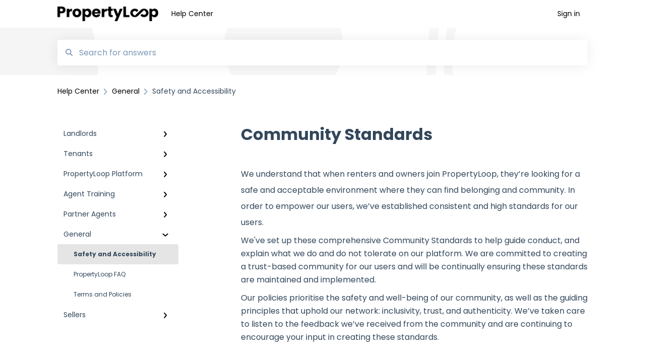

--- FILE ---
content_type: text/html; charset=UTF-8
request_url: https://www.propertyloop.co.uk/help/community-standards
body_size: 10912
content:
<!doctype html><html lang="en"><head>
    
    <meta charset="utf-8">
    
    <title>
      Community Standards
    </title>
    
    <meta name="description" content="Promoting respectful, safe, and transparent interactions between landlords, tenants, and agents through clear guidelines and expectations.">
    <meta name="viewport" content="width=device-width, initial-scale=1">

    
    <meta property="og:description" content="Promoting respectful, safe, and transparent interactions between landlords, tenants, and agents through clear guidelines and expectations.">
    <meta property="og:title" content="Community Standards">
    <meta name="twitter:description" content="Promoting respectful, safe, and transparent interactions between landlords, tenants, and agents through clear guidelines and expectations.">
    <meta name="twitter:title" content="Community Standards">

    

    

    <link rel="stylesheet" href="/hs/hsstatic/ContentIcons/static-1.198/fontawesome/5.0.10/css/fontawesome-all.min.css">
<style>
a.cta_button{-moz-box-sizing:content-box !important;-webkit-box-sizing:content-box !important;box-sizing:content-box !important;vertical-align:middle}.hs-breadcrumb-menu{list-style-type:none;margin:0px 0px 0px 0px;padding:0px 0px 0px 0px}.hs-breadcrumb-menu-item{float:left;padding:10px 0px 10px 10px}.hs-breadcrumb-menu-divider:before{content:'›';padding-left:10px}.hs-featured-image-link{border:0}.hs-featured-image{float:right;margin:0 0 20px 20px;max-width:50%}@media (max-width: 568px){.hs-featured-image{float:none;margin:0;width:100%;max-width:100%}}.hs-screen-reader-text{clip:rect(1px, 1px, 1px, 1px);height:1px;overflow:hidden;position:absolute !important;width:1px}
</style>

<style>
  @font-face {
    font-family: "Poppins";
    font-weight: 400;
    font-style: normal;
    font-display: swap;
    src: url("/_hcms/googlefonts/Poppins/regular.woff2") format("woff2"), url("/_hcms/googlefonts/Poppins/regular.woff") format("woff");
  }
  @font-face {
    font-family: "Poppins";
    font-weight: 700;
    font-style: normal;
    font-display: swap;
    src: url("/_hcms/googlefonts/Poppins/700.woff2") format("woff2"), url("/_hcms/googlefonts/Poppins/700.woff") format("woff");
  }
</style>

    


    
<!--  Added by GoogleAnalytics4 integration -->
<script>
var _hsp = window._hsp = window._hsp || [];
window.dataLayer = window.dataLayer || [];
function gtag(){dataLayer.push(arguments);}

var useGoogleConsentModeV2 = true;
var waitForUpdateMillis = 1000;


if (!window._hsGoogleConsentRunOnce) {
  window._hsGoogleConsentRunOnce = true;

  gtag('consent', 'default', {
    'ad_storage': 'denied',
    'analytics_storage': 'denied',
    'ad_user_data': 'denied',
    'ad_personalization': 'denied',
    'wait_for_update': waitForUpdateMillis
  });

  if (useGoogleConsentModeV2) {
    _hsp.push(['useGoogleConsentModeV2'])
  } else {
    _hsp.push(['addPrivacyConsentListener', function(consent){
      var hasAnalyticsConsent = consent && (consent.allowed || (consent.categories && consent.categories.analytics));
      var hasAdsConsent = consent && (consent.allowed || (consent.categories && consent.categories.advertisement));

      gtag('consent', 'update', {
        'ad_storage': hasAdsConsent ? 'granted' : 'denied',
        'analytics_storage': hasAnalyticsConsent ? 'granted' : 'denied',
        'ad_user_data': hasAdsConsent ? 'granted' : 'denied',
        'ad_personalization': hasAdsConsent ? 'granted' : 'denied'
      });
    }]);
  }
}

gtag('js', new Date());
gtag('set', 'developer_id.dZTQ1Zm', true);
gtag('config', 'G-312845175');
</script>
<script async src="https://www.googletagmanager.com/gtag/js?id=G-312845175"></script>

<!-- /Added by GoogleAnalytics4 integration -->

<!--  Added by GoogleTagManager integration -->
<script>
var _hsp = window._hsp = window._hsp || [];
window.dataLayer = window.dataLayer || [];
function gtag(){dataLayer.push(arguments);}

var useGoogleConsentModeV2 = true;
var waitForUpdateMillis = 1000;



var hsLoadGtm = function loadGtm() {
    if(window._hsGtmLoadOnce) {
      return;
    }

    if (useGoogleConsentModeV2) {

      gtag('set','developer_id.dZTQ1Zm',true);

      gtag('consent', 'default', {
      'ad_storage': 'denied',
      'analytics_storage': 'denied',
      'ad_user_data': 'denied',
      'ad_personalization': 'denied',
      'wait_for_update': waitForUpdateMillis
      });

      _hsp.push(['useGoogleConsentModeV2'])
    }

    (function(w,d,s,l,i){w[l]=w[l]||[];w[l].push({'gtm.start':
    new Date().getTime(),event:'gtm.js'});var f=d.getElementsByTagName(s)[0],
    j=d.createElement(s),dl=l!='dataLayer'?'&l='+l:'';j.async=true;j.src=
    'https://www.googletagmanager.com/gtm.js?id='+i+dl;f.parentNode.insertBefore(j,f);
    })(window,document,'script','dataLayer','GTM-WLR6TDQ');

    window._hsGtmLoadOnce = true;
};

_hsp.push(['addPrivacyConsentListener', function(consent){
  if(consent.allowed || (consent.categories && consent.categories.analytics)){
    hsLoadGtm();
  }
}]);

</script>

<!-- /Added by GoogleTagManager integration -->

    <link rel="canonical" href="https://www.propertyloop.co.uk/help/community-standards">


<meta property="og:url" content="https://www.propertyloop.co.uk/help/community-standards">
<meta http-equiv="content-language" content="en">



    
      <link rel="shortcut icon" href="https://www.propertyloop.co.uk/hubfs/favicon10.png">
    
    <link href="//7052064.fs1.hubspotusercontent-na1.net/hubfs/7052064/hub_generated/template_assets/DEFAULT_ASSET/1767118688459/template_main.css" rel="stylesheet">
    <link href="//7052064.fs1.hubspotusercontent-na1.net/hubfs/7052064/hub_generated/template_assets/DEFAULT_ASSET/1767118684047/template__support-form.min.css" rel="stylesheet">
    <script type="text/javascript" src="//7052064.fs1.hubspotusercontent-na1.net/hubfs/7052064/hub_generated/template_assets/DEFAULT_ASSET/1767118686460/template_kbdom.min.js"></script>
    <style type="text/css" data-preview-theme="true">
      .kb-article, .kb-search__suggestions__article-content, .kb-search-results__description {
        font-family: 'Poppins';
      }
      h1, h2, h3, h3 a, h4, h4 a, h5, h6, .kb__text-link, .kb__text-link-small, .kb-header, .kb-sticky-footer,
      .kb-search__suggestions__article-title, .kb-search-results__title,
      #hs_form_target_kb_support_form input.hs-button, #hs_form_target_kb_support_form label, input, select, textarea, #hs_form_target_kb_support_form .hs-field-desc, #hs_form_target_kb_support_form .hs-richtext p {
        font-family: 'Poppins';
      }
      a,
      .kb-search__suggestions__breadcrumb,
      .kb-header__nav .kbui-dropdown__link {
        color: #000000;
      }
      .kb-header,
      .kb-header a,
      .kb-header button.kb-button--link {
        color: #000000;
      }
      .kb-header svg * {
        fill: #000000;
      }
      .kb-search-section {
        background-color: #ffffff;
      }
      .kb-search-section__title {
        color: #000000;
      }
      .kb-search-section-with-image {
        background-image: url(https://static.hsappstatic.net/TemplateAssets/static-1.46/img/hs_kb_template_images/patterns/header_pattern_circles_dark.png);
        background-size: auto;
        color: #ffffff;
        position: relative;
      }
      .kb-search-section-with-gradient {
        background-color: ;
        background-image: linear-gradient(180deg, #ffffff 0%, transparent 97%);
      }
      .kb-mobile-search-section {
        background-color: #ffffff;
      }
      .kb-search__suggestions a:hover,
      .kb-search__suggestions a:focus,
      .kb-category-menu li.active > a,
      .kb-category-menu li > a:hover {
        background-color: rgba(0, 0, 0, .1);
      }
      .kb-theme--cards .kb-category-menu li.active > a,
      .kb-theme--cards .kb-category-menu li > a:hover {
        background-color: transparent;
      }
      .kb-breadcrumbs > ol > li > span,
      .kb-breadcrumbs > ol > li > a > span,
      .kb-breadcrumbs > .kb-breadcrumbs__mobile-back a {
        font-family: 'Poppins';
      }
      .kb-breadcrumbs__arrow--left * {
        fill: #000000
      }
      .kb-sidebar .kb-category-menu a,
      .kb-mobile-menu .kb-mobile-menu__current-page,
      .kb-mobile-menu ul > li > a {
        font-family: 'Poppins';
      }
      .kb-header__logo img {
        max-height: 29px;
      }
      .kb-footer__logo img {
        max-height: 14px;
      }
      /* SVG SUPPORT */
      .kb-header__logo img[src$=".svg"] {
        height: 29px;
      }
      .kb-footer__logo img[src$=".svg"] {
        height: 14px;
      }
      /* MOBILE STYLES */
      .kb-mobile-menu,
      .kb-mobile-search__bar {
        background-color: #ffffff;
      }
      .kb-mobile-menu a,
      .kb-mobile-menu__current-page,
      .kb-mobile-search__input,
      .kb-search--open .kb-mobile-search__input {
        color: #111111
      }
      .kb-mobile-search__input::-webkit-input-placeholder {
        color: #111111
      }
      .kb-mobile-search__input::-moz-placeholder {
        color: #111111
      }
      .kb-mobile-search__input:-ms-input-placeholder {
        color: #111111
      }
      .kb-mobile-search__input:-moz-placeholder {
        color: #111111
      }
      .kb-mobile-search__mag * {
        fill: #111111
      }
      .kb-mobile-menu__arrow *,
      .kb-mobile-search__close * {
        stroke: #111111
      }
      @media (max-width: 767px) {
        .kb-header__nav {
          background-color: #ffffff
        }
        .kb-header,
        .kb-header a {
          color: #111111;
        }
        .kb-header svg * {
          fill: #111111;
        }
        .kb-theme--content.kb-page--index .kb-header__nav-toggle svg *,
        .kb-theme--content.kb-page--index .kb-header__nav-close svg *,
        .kb-theme--tiles.kb-page--index .kb-header__nav-toggle svg *,
        .kb-theme--tiles.kb-page--index .kb-header__nav-close svg *,
        .kb-theme--minimal .kb-header__nav-toggle svg *,
        .kb-theme--minimal .kb-header__nav-close svg *,
        .kb-theme--cards .kb-header__nav-toggle svg *,
        .kb-theme--cards .kb-header__nav-close svg *,
        .kb-theme--default .kb-header__nav-toggle svg *,
        .kb-theme--default .kb-header__nav-close svg * {
          fill: #000000;
        }
      }
    </style>
  <meta name="generator" content="HubSpot"></head>
  <body class="kb-theme--default ">
<!--  Added by GoogleTagManager integration -->
<noscript><iframe src="https://www.googletagmanager.com/ns.html?id=GTM-WLR6TDQ" height="0" width="0" style="display:none;visibility:hidden"></iframe></noscript>

<!-- /Added by GoogleTagManager integration -->

    <header>
      
      
  

  

  

  <div class="kb-header" data-preview-id="kb-header">
    <div class="kb-header-inner" id="kb-header">
      <div class="kb-header__logo">
        
          <a href="//www.propertyloop.co.uk">
            <img src="https://www.propertyloop.co.uk/hs-fs/hubfs/PropertyLoop%20Black%20Logo-3.png?height=120&amp;name=PropertyLoop%20Black%20Logo-3.png" alt="company logo">
          </a>
        
      </div>
      <a class="kb-header__title" href="/help">
        Help Center
      </a>
      <nav id="kb-header__nav" class="kb-header__nav" role="navigation">
        <ul>
          
          
          
          
          
            
              
  <li class="kb-header__sign-in-link"><a href="/_hcms/mem/login?redirect_url=/help/">Sign in</a></li>

            
          
        </ul>
      </nav>
      
      <div class="kb-header__nav-controls-container">
        <button id="kb-header__close-target" class="kb-header__nav-close" role="button" aria-label="Close main navigation menu" aria-controls="kb-header__nav kb-header__langs-nav">
          <span class="kb-icon close" aria-hidden="true">
            <svg width="16" height="17" xmlns="http://www.w3.org/2000/svg">
              <g fill="#2D3E50" fill-rule="nonzero">
                <path d="M15.07107 1.42893c.59587.59588.88893 1.23239.0505 2.07081L2.99975 15.62158c-.83842.83842-1.48089.5394-2.0708-.05051C.33305 14.97519.04 14.33868.87841 13.50026L13.00026 1.37842c.83842-.83842 1.48089-.5394 2.0708.05051z" />
                <path d="M15.07107 15.57107c-.59588.59587-1.23239.88893-2.07081.0505L.87842 3.49975C.04 2.66132.33902 2.01885.92893 1.42894 1.52481.83305 2.16132.54 2.99974 1.37841l12.12184 12.12184c.83842.83842.5394 1.48089-.05051 2.0708z" />
              </g>
            </svg>
          </span>
        </button>
        
        <button id="kb-header__main-nav-target" class="kb-header__nav-toggle" role="button" aria-label="Open main navigation menu" aria-controls="kb-header__nav">
          <span class="kb-icon menu">
            <svg width="25" height="17" xmlns="http://www.w3.org/2000/svg">
              <g fill="#2D3E50" fill-rule="nonzero">
                <path d="M24.56897 2.295c0 .85-.2931 1.513-1.72414 1.513H2.15517C.72414 3.808.43103 3.1365.43103 2.295c0-.85.2931-1.513 1.72414-1.513h20.68966c1.43103 0 1.72414.6715 1.72414 1.513zM24.56897 8.8315c0 .85-.2931 1.513-1.72414 1.513H2.15517c-1.43103 0-1.72414-.6715-1.72414-1.513 0-.85.2931-1.513 1.72414-1.513h20.68966c1.43103 0 1.72414.6715 1.72414 1.513zM24.56897 15.3595c0 .85-.2931 1.513-1.72414 1.513H2.15517c-1.43103 0-1.72414-.6715-1.72414-1.513 0-.85.2931-1.513 1.72414-1.513h20.68966c1.43103 0 1.72414.6715 1.72414 1.513z" />
              </g>
            </svg>
          </span>
        </button>
    </div>
    </div>
  </div>
  <!-- Mobile Menu -->
  <div class="kb-mobile-search-section">
    <div class="kb-mobile-header">
      <div class="kb-mobile-menu">
        <div class="kb-mobile-menu__current-page">
          
            
              
                
              
                
              
                
              
                
              
                
              
                
              
                
              
            
          
            
              
                
              
                
              
                
              
                
              
                
              
            
          
            
              
                
              
                
              
                
              
            
          
            
              
                
              
                
              
            
          
            
              
                
              
            
          
            
              
                
                Safety and Accessibility
                
              
                
              
                
              
            
          
            
              
                
              
            
          
          <svg class="kb-mobile-menu__arrow" width="12" height="7" xmlns="http://www.w3.org/2000/svg">
            <path d="M10.6817 1.6816l-4.5364 4-4.5364-3.9315" stroke="#00A38D" stroke-width="2" fill="none" fill-rule="evenodd" stroke-linecap="round" stroke-linejoin="round" />
          </svg>
        </div>
        <ul>
          
          <li>
            
            
            <a href="/help/landlords">
              Landlords
            </a>
            <ul>
              
              
              
              <li>
                <a href="/help/landlords#finding-tenants">
                  Finding Tenants
                </a>
              </li>
              
              
              
              <li>
                <a href="/help/landlords#compliance-regulations">
                  Compliance &amp; Regulations
                </a>
              </li>
              
              
              
              <li>
                <a href="/help/landlords#rent">
                  Rent
                </a>
              </li>
              
              
              
              <li>
                <a href="/help/landlords#the-contract-ast">
                  The Contract (AST)
                </a>
              </li>
              
              
              
              <li>
                <a href="/help/landlords#tenancy">
                  Tenancy
                </a>
              </li>
              
              
              
              <li>
                <a href="/help/landlords#move-out">
                  Move Out
                </a>
              </li>
              
              
              
              <li>
                <a href="/help/landlords#deposits">
                  Deposits
                </a>
              </li>
              
            </ul>
          </li>
          
          <li>
            
            
            <a href="/help/tenants">
              Tenants
            </a>
            <ul>
              
              
              
              <li>
                <a href="/help/tenants#finding-a-home">
                  Finding a Home
                </a>
              </li>
              
              
              
              <li>
                <a href="/help/tenants#moving-in">
                  Moving In
                </a>
              </li>
              
              
              
              <li>
                <a href="/help/tenants#during-your-tenancy">
                  During Your Tenancy
                </a>
              </li>
              
              
              
              <li>
                <a href="/help/tenants#moving-out">
                  Moving Out
                </a>
              </li>
              
              
              
              <li>
                <a href="/help/tenants#deposits">
                  Deposits
                </a>
              </li>
              
            </ul>
          </li>
          
          <li>
            
            
            <a href="/help/propertyloop-platform">
              PropertyLoop Platform
            </a>
            <ul>
              
              
              
              <li>
                <a href="/help/propertyloop-platform#landlord-platform">
                  Landlord Platform
                </a>
              </li>
              
              
              
              <li>
                <a href="/help/propertyloop-platform#tenant-platform">
                  Tenant Platform
                </a>
              </li>
              
              
              
              <li>
                <a href="/help/propertyloop-platform#landlord-tenant-platform">
                  Landlord &amp; Tenant Platform
                </a>
              </li>
              
            </ul>
          </li>
          
          <li>
            
            
            <a href="/help/agent-training">
              Agent Training
            </a>
            <ul>
              
              
              
              <li>
                <a href="/help/agent-training#amc-training">
                  AMC Training
                </a>
              </li>
              
              
              
              <li>
                <a href="/help/agent-training#hubspot-training">
                  HubSpot Training
                </a>
              </li>
              
            </ul>
          </li>
          
          <li>
            
            
            <a href="/help/partner-agents">
              Partner Agents
            </a>
            <ul>
              
              
              
              <li>
                <a href="/help/partner-agents#onboarding">
                  Onboarding
                </a>
              </li>
              
            </ul>
          </li>
          
          <li class="active open">
            
            
            <a href="/help/general">
              General
            </a>
            <ul>
              
              
              
              <li class="active">
                <a href="/help/general#safety-and-accessibility">
                  Safety and Accessibility
                </a>
              </li>
              
              
              
              <li>
                <a href="/help/general#propertyloop-faq">
                  PropertyLoop FAQ
                </a>
              </li>
              
              
              
              <li>
                <a href="/help/general#terms-and-policies">
                  Terms and Policies
                </a>
              </li>
              
            </ul>
          </li>
          
          <li>
            
            
            <a href="/help/sellers">
              Sellers
            </a>
            <ul>
              
              
              
              <li>
                <a href="/help/sellers#preparing-to-sell">
                  Preparing to Sell
                </a>
              </li>
              
            </ul>
          </li>
          
        </ul>
      </div>
      <div class="kb-mobile-search kb-search" kb-language-tag="en" kb-group-id="77794208348">
        <div class="kb-mobile-search__placeholder"></div>
        <div class="kb-mobile-search__box">
          <div class="kb-mobile-search__bar">
            <svg class="kb-mobile-search__mag" width="15" height="15" xmlns="http://www.w3.org/2000/svg">
              <path d="M14.02 12.672l-3.64-3.64a5.687 5.687 0 0 0 1.06-3.312A5.726 5.726 0 0 0 5.72 0 5.726 5.726 0 0 0 0 5.72a5.726 5.726 0 0 0 5.72 5.72 5.687 5.687 0 0 0 3.311-1.06l3.641 3.64a.95.95 0 0 0 1.348 0 .953.953 0 0 0 0-1.348zm-8.3-3.139a3.813 3.813 0 1 1 0-7.626 3.813 3.813 0 0 1 0 7.626z" fill="#4A4A4A" fill-rule="evenodd" />
            </svg>
            <form action="/help/kb-search-results">
              <input type="text" class="kb-mobile-search__input kb-search__input" name="term" autocomplete="off" placeholder="Search for answers">
              <input type="hidden" name="ref" value="127428450886">
            </form>
            <svg class="kb-mobile-search__close" width="14" height="14" xmlns="http://www.w3.org/2000/svg">
              <g stroke="#4A4A4A" stroke-width="2" fill="none" fill-rule="evenodd" stroke-linecap="round" stroke-linejoin="round">
                <path d="M1 12.314L12.314 1M12.314 12.314L1 1" />
              </g>
            </svg>
          </div>
          <ul class="kb-search__suggestions"></ul>
        </div>
      </div>
    </div>
  </div>

  <script>
    kbDom.whenReady(function() {
          // Mobile Nav Menu
          var mobileToggle = function() {
            var navMenuOpen = document.getElementById('kb-header__main-nav-target');
            var langNavOpen = document.getElementById('kb-header__langs-nav-target');
            var navClose = document.getElementById('kb-header__close-target');

            navMenuOpen.addEventListener('click',function() {
              document.body.classList.toggle('kb-header__main-nav-open');
            });

            if (langNavOpen) {
            langNavOpen.addEventListener('click',function() {
              document.body.classList.toggle('kb-header__lang-nav-open');
            });
            }

            navClose.addEventListener('click',function() {
              document.body.classList.remove('kb-header__main-nav-open');
              document.body.classList.remove('kb-header__lang-nav-open');
            });

          };
          window.addEventListener('click', mobileToggle);
          mobileToggle();

      kbDom.initDropdown(document.querySelector('[data-kbui-dropdown-contents="lang-switcher"]'))

      // Mobile Cat Menu
      document.querySelector('.kb-mobile-menu__current-page').addEventListener('click',function() {
        document.querySelector('.kb-mobile-header').classList.toggle('menu-open');
      });
      document.querySelector('.kb-mobile-search__mag').addEventListener('click',function() {
        document.querySelector('.kb-mobile-header').classList.toggle('search-open');
        if (document.querySelector('.kb-mobile-header').classList.contains('search-open')) {
          document.querySelector('.kb-mobile-search__input').focus();
        }
      });
      document.querySelector('.kb-mobile-search__close').addEventListener('click',function() {
        document.querySelector('.kb-mobile-header').classList.remove('search-open');
      });
    });
  </script>
      
<div class="kb-search-section kb-search-section--narrow kb-search-section-with-image  ">
  <div class="kb-search-section__content content-container">
    <div class="kb-search" kb-language-tag="en" kb-group-id="77794208348">
      <div class="kb-search__placeholder"></div>
      <div class="kb-search__box">
        <div class="kb-search__bar">
          <svg class="kb-search__mag" width="15" height="15" xmlns="http://www.w3.org/2000/svg">
            <path d="M14.02 12.672l-3.64-3.64a5.687 5.687 0 0 0 1.06-3.312A5.726 5.726 0 0 0 5.72 0 5.726 5.726 0 0 0 0 5.72a5.726 5.726 0 0 0 5.72 5.72 5.687 5.687 0 0 0 3.311-1.06l3.641 3.64a.95.95 0 0 0 1.348 0 .953.953 0 0 0 0-1.348zm-8.3-3.139a3.813 3.813 0 1 1 0-7.626 3.813 3.813 0 0 1 0 7.626z" fill="#4A4A4A" fill-rule="evenodd" />
          </svg>
          <form action="/help/kb-search-results">
            <input type="text" class="kb-search__input" name="term" autocomplete="off" placeholder="Search for answers" required>
          </form>
          <svg class="kb-search__close" width="14" height="14" xmlns="http://www.w3.org/2000/svg">
            <g stroke="#4A4A4A" stroke-width="2" fill="none" fill-rule="evenodd" stroke-linecap="round" stroke-linejoin="round">
              <path d="M1 12.314L12.314 1M12.314 12.314L1 1" />
            </g>
          </svg>
        </div>
        <ul class="kb-search__suggestions"></ul>
      </div>
    </div>
  </div>
</div>
      
    </header>
    <main data-preview-id="kb-article-main">
      
<div class="content-container-outer">
  <div class="content-container">
    
<div class="kb-breadcrumbs">
  <div class="kb-breadcrumbs__mobile-back">
    <svg class="kb-breadcrumbs__arrow kb-breadcrumbs__arrow--left" width="7" height="12" xmlns="http://www.w3.org/2000/svg">
      <path d="M.055 5.7194c.018-.045.0518-.0835.0795-.125.0166-.0255.0322-.052.0489-.0775.007-.011.0116-.024.0216-.034L5.2426.2328c.2877-.3.7662-.3115 1.0685-.026a.7468.7468 0 0 1 .0262 1.0605L1.7954 6l4.5419 4.733a.7462.7462 0 0 1-.0262 1.0601.7563.7563 0 0 1-.5214.207.7568.7568 0 0 1-.547-.2325L.205 6.5174c-.01-.0105-.0146-.023-.0216-.0345-.0167-.025-.0323-.0515-.0489-.077-.0277-.0415-.0615-.08-.0796-.125-.0186-.0455-.0222-.0935-.0312-.141C.0147 6.0934 0 6.0474 0 5.9999c0-.047.0146-.093.0237-.1395.009-.0475.0126-.096.0312-.141" fill="#7C98B6" fill-rule="evenodd" />
    </svg>
    <a href="/help">Back to home</a>
  </div>
  <ol itemscope itemtype="http://schema.org/BreadcrumbList">
    <li itemprop="itemListElement" itemscope itemtype="http://schema.org/ListItem">
      <a itemprop="item" href="/help">
        <span itemprop="name">Help Center</span>
      </a>
      <meta itemprop="position" content="1">
    </li>
    
      
        
      
        
      
        
      
        
      
        
      
        
          <svg class="kb-breadcrumbs__arrow kb-breadcrumbs__arrow--right" width="7" height="12" xmlns="http://www.w3.org/2000/svg">
            <path d="M6.4905 5.7194c-.018-.045-.0518-.0835-.0795-.125-.0167-.0255-.0323-.052-.049-.0775-.007-.011-.0115-.024-.0216-.034L1.3028.2328c-.2876-.3-.7662-.3115-1.0684-.026a.7468.7468 0 0 0-.0262 1.0605L4.75 6l-4.542 4.733a.7462.7462 0 0 0 .0263 1.0601.7563.7563 0 0 0 .5213.207.7568.7568 0 0 0 .5471-.2325l5.0376-5.2501c.0101-.0105.0146-.023.0217-.0345.0166-.025.0322-.0515.0489-.077.0277-.0415.0614-.08.0795-.125.0187-.0455.0222-.0935.0313-.141.009-.0465.0237-.0925.0237-.14 0-.047-.0147-.093-.0237-.1395-.009-.0475-.0126-.096-.0313-.141" fill="#7C98B6" fill-rule="evenodd" />
          </svg>
          <li itemprop="itemListElement" itemscope itemtype="http://schema.org/ListItem">
            
              
              
              <a itemprop="item" href="/help/general">
                  <span itemprop="name">General</span>
              </a>
            
            <meta itemprop="position" content="2">
          </li>
          
            
              
                <svg class="kb-breadcrumbs__arrow kb-breadcrumbs__arrow--right" width="7" height="12" xmlns="http://www.w3.org/2000/svg">
                  <path d="M6.4905 5.7194c-.018-.045-.0518-.0835-.0795-.125-.0167-.0255-.0323-.052-.049-.0775-.007-.011-.0115-.024-.0216-.034L1.3028.2328c-.2876-.3-.7662-.3115-1.0684-.026a.7468.7468 0 0 0-.0262 1.0605L4.75 6l-4.542 4.733a.7462.7462 0 0 0 .0263 1.0601.7563.7563 0 0 0 .5213.207.7568.7568 0 0 0 .5471-.2325l5.0376-5.2501c.0101-.0105.0146-.023.0217-.0345.0166-.025.0322-.0515.0489-.077.0277-.0415.0614-.08.0795-.125.0187-.0455.0222-.0935.0313-.141.009-.0465.0237-.0925.0237-.14 0-.047-.0147-.093-.0237-.1395-.009-.0475-.0126-.096-.0313-.141" fill="#7C98B6" fill-rule="evenodd" />
                </svg>
                <li itemprop="itemListElement" itemscope itemtype="http://schema.org/ListItem">
                  <span itemprop="name">Safety and Accessibility</span>
                  <meta itemprop="position" content="3">
                </li>
              
            
              
            
              
            
          
        
      
        
      
    
  </ol>
</div>
    <div class="main-body">
      <div class="kb-sidebar">
        
<div class="kb-category-menu">
  <ul>
    
    <li>
        
        
      <a href="/help/landlords">
        <div class="kb-category-menu-option" data-id="79822984889">
          <span class="kb-category-menu-option__color-bar" style="background-color: #000000;"></span>
          Landlords
        </div>
        
        <div>
          <svg width="12" height="7" xmlns="http://www.w3.org/2000/svg">
            <path d="M10.6817 1.6816l-4.5364 4-4.5364-3.9315" stroke="#000000" stroke-width="2" fill="none" fill-rule="evenodd" stroke-linecap="round" stroke-linejoin="round" />
          </svg>
        </div>
        
      </a>
      <ul>
        
        <li data-id="88144955555">
          
          
          <a href="/help/landlords#finding-tenants">
            <span class="kb-category-menu-option__color-bar" style="background-color: #000000;"></span>
            Finding Tenants
          </a>
        </li>
        
        <li data-id="88144955679">
          
          
          <a href="/help/landlords#compliance-regulations">
            <span class="kb-category-menu-option__color-bar" style="background-color: #000000;"></span>
            Compliance &amp; Regulations
          </a>
        </li>
        
        <li data-id="88146573845">
          
          
          <a href="/help/landlords#rent">
            <span class="kb-category-menu-option__color-bar" style="background-color: #000000;"></span>
            Rent
          </a>
        </li>
        
        <li data-id="136071125119">
          
          
          <a href="/help/landlords#the-contract-ast">
            <span class="kb-category-menu-option__color-bar" style="background-color: #000000;"></span>
            The Contract (AST)
          </a>
        </li>
        
        <li data-id="92805825406">
          
          
          <a href="/help/landlords#tenancy">
            <span class="kb-category-menu-option__color-bar" style="background-color: #000000;"></span>
            Tenancy
          </a>
        </li>
        
        <li data-id="88144673566">
          
          
          <a href="/help/landlords#move-out">
            <span class="kb-category-menu-option__color-bar" style="background-color: #000000;"></span>
            Move Out
          </a>
        </li>
        
        <li data-id="88146573924">
          
          
          <a href="/help/landlords#deposits">
            <span class="kb-category-menu-option__color-bar" style="background-color: #000000;"></span>
            Deposits
          </a>
        </li>
        
      </ul>
    </li>
    
    <li>
        
        
      <a href="/help/tenants">
        <div class="kb-category-menu-option" data-id="79822984880">
          <span class="kb-category-menu-option__color-bar" style="background-color: #000000;"></span>
          Tenants
        </div>
        
        <div>
          <svg width="12" height="7" xmlns="http://www.w3.org/2000/svg">
            <path d="M10.6817 1.6816l-4.5364 4-4.5364-3.9315" stroke="#000000" stroke-width="2" fill="none" fill-rule="evenodd" stroke-linecap="round" stroke-linejoin="round" />
          </svg>
        </div>
        
      </a>
      <ul>
        
        <li data-id="85845998096">
          
          
          <a href="/help/tenants#finding-a-home">
            <span class="kb-category-menu-option__color-bar" style="background-color: #000000;"></span>
            Finding a Home
          </a>
        </li>
        
        <li data-id="85845997891">
          
          
          <a href="/help/tenants#moving-in">
            <span class="kb-category-menu-option__color-bar" style="background-color: #000000;"></span>
            Moving In
          </a>
        </li>
        
        <li data-id="85845998165">
          
          
          <a href="/help/tenants#during-your-tenancy">
            <span class="kb-category-menu-option__color-bar" style="background-color: #000000;"></span>
            During Your Tenancy
          </a>
        </li>
        
        <li data-id="85845998211">
          
          
          <a href="/help/tenants#moving-out">
            <span class="kb-category-menu-option__color-bar" style="background-color: #000000;"></span>
            Moving Out
          </a>
        </li>
        
        <li data-id="85845998239">
          
          
          <a href="/help/tenants#deposits">
            <span class="kb-category-menu-option__color-bar" style="background-color: #000000;"></span>
            Deposits
          </a>
        </li>
        
      </ul>
    </li>
    
    <li>
        
        
      <a href="/help/propertyloop-platform">
        <div class="kb-category-menu-option" data-id="118901601307">
          <span class="kb-category-menu-option__color-bar" style="background-color: #000000;"></span>
          PropertyLoop Platform
        </div>
        
        <div>
          <svg width="12" height="7" xmlns="http://www.w3.org/2000/svg">
            <path d="M10.6817 1.6816l-4.5364 4-4.5364-3.9315" stroke="#000000" stroke-width="2" fill="none" fill-rule="evenodd" stroke-linecap="round" stroke-linejoin="round" />
          </svg>
        </div>
        
      </a>
      <ul>
        
        <li data-id="118904442967">
          
          
          <a href="/help/propertyloop-platform#landlord-platform">
            <span class="kb-category-menu-option__color-bar" style="background-color: #000000;"></span>
            Landlord Platform
          </a>
        </li>
        
        <li data-id="118901601398">
          
          
          <a href="/help/propertyloop-platform#tenant-platform">
            <span class="kb-category-menu-option__color-bar" style="background-color: #000000;"></span>
            Tenant Platform
          </a>
        </li>
        
        <li data-id="127426258752">
          
          
          <a href="/help/propertyloop-platform#landlord-tenant-platform">
            <span class="kb-category-menu-option__color-bar" style="background-color: #000000;"></span>
            Landlord &amp; Tenant Platform
          </a>
        </li>
        
      </ul>
    </li>
    
    <li>
        
        
      <a href="/help/agent-training">
        <div class="kb-category-menu-option" data-id="79825743127">
          <span class="kb-category-menu-option__color-bar" style="background-color: #000000;"></span>
          Agent Training
        </div>
        
        <div>
          <svg width="12" height="7" xmlns="http://www.w3.org/2000/svg">
            <path d="M10.6817 1.6816l-4.5364 4-4.5364-3.9315" stroke="#000000" stroke-width="2" fill="none" fill-rule="evenodd" stroke-linecap="round" stroke-linejoin="round" />
          </svg>
        </div>
        
      </a>
      <ul>
        
        <li data-id="119026832274">
          
          
          <a href="/help/agent-training#amc-training">
            <span class="kb-category-menu-option__color-bar" style="background-color: #000000;"></span>
            AMC Training
          </a>
        </li>
        
        <li data-id="119025504370">
          
          
          <a href="/help/agent-training#hubspot-training">
            <span class="kb-category-menu-option__color-bar" style="background-color: #000000;"></span>
            HubSpot Training
          </a>
        </li>
        
      </ul>
    </li>
    
    <li>
        
        
      <a href="/help/partner-agents">
        <div class="kb-category-menu-option" data-id="178286128460">
          <span class="kb-category-menu-option__color-bar" style="background-color: #000000;"></span>
          Partner Agents
        </div>
        
        <div>
          <svg width="12" height="7" xmlns="http://www.w3.org/2000/svg">
            <path d="M10.6817 1.6816l-4.5364 4-4.5364-3.9315" stroke="#000000" stroke-width="2" fill="none" fill-rule="evenodd" stroke-linecap="round" stroke-linejoin="round" />
          </svg>
        </div>
        
      </a>
      <ul>
        
        <li data-id="178286864678">
          
          
          <a href="/help/partner-agents#onboarding">
            <span class="kb-category-menu-option__color-bar" style="background-color: #000000;"></span>
            Onboarding
          </a>
        </li>
        
      </ul>
    </li>
    
    <li class="open">
        
        
      <a href="/help/general">
        <div class="kb-category-menu-option" data-id="85845996124">
          <span class="kb-category-menu-option__color-bar" style="background-color: #000000;"></span>
          General
        </div>
        
        <div>
          <svg width="12" height="7" xmlns="http://www.w3.org/2000/svg">
            <path d="M10.6817 1.6816l-4.5364 4-4.5364-3.9315" stroke="#000000" stroke-width="2" fill="none" fill-rule="evenodd" stroke-linecap="round" stroke-linejoin="round" />
          </svg>
        </div>
        
      </a>
      <ul>
        
        <li class="active" data-id="127421380392">
          
          
          <a href="/help/general#safety-and-accessibility">
            <span class="kb-category-menu-option__color-bar" style="background-color: #000000;"></span>
            Safety and Accessibility
          </a>
        </li>
        
        <li data-id="127431746701">
          
          
          <a href="/help/general#propertyloop-faq">
            <span class="kb-category-menu-option__color-bar" style="background-color: #000000;"></span>
            PropertyLoop FAQ
          </a>
        </li>
        
        <li data-id="127421380957">
          
          
          <a href="/help/general#terms-and-policies">
            <span class="kb-category-menu-option__color-bar" style="background-color: #000000;"></span>
            Terms and Policies
          </a>
        </li>
        
      </ul>
    </li>
    
    <li>
        
        
      <a href="/help/sellers">
        <div class="kb-category-menu-option" data-id="112710947752">
          <span class="kb-category-menu-option__color-bar" style="background-color: #000000;"></span>
          Sellers
        </div>
        
        <div>
          <svg width="12" height="7" xmlns="http://www.w3.org/2000/svg">
            <path d="M10.6817 1.6816l-4.5364 4-4.5364-3.9315" stroke="#000000" stroke-width="2" fill="none" fill-rule="evenodd" stroke-linecap="round" stroke-linejoin="round" />
          </svg>
        </div>
        
      </a>
      <ul>
        
        <li data-id="178294893978">
          
          
          <a href="/help/sellers#preparing-to-sell">
            <span class="kb-category-menu-option__color-bar" style="background-color: #000000;"></span>
            Preparing to Sell
          </a>
        </li>
        
      </ul>
    </li>
    
  </ul>
</div>

<script>
  kbDom.whenReady(function() {
    document.querySelectorAll('.kb-category-menu svg').forEach(function(el) {
      el.addEventListener('click', function(e) {
        e.preventDefault();
        var li = kbDom.closest('li', this);
        if (li) {
          li.classList.toggle('open');
        }
      });
    })
  })
</script>
      </div>
      <div class="kb-content">
        



<div class="kb-article tinymce-content">
  <h1><span id="hs_cos_wrapper_name" class="hs_cos_wrapper hs_cos_wrapper_meta_field hs_cos_wrapper_type_text" style="" data-hs-cos-general-type="meta_field" data-hs-cos-type="text">Community Standards</span></h1>
   <h3><span style="font-size: 1rem; font-weight: 400;">We understand that when renters and owners join PropertyLoop, they’re looking for a safe and acceptable environment where they can find belonging and community. In order to empower our users, we’ve established consistent and high standards for our users.&nbsp;</span></h3>
<div>
<p>We've set up these comprehensive Community Standards to help guide conduct, and explain what we do and do not tolerate on our platform. We are committed to creating a trust-based community for our users and will be continually ensuring these standards are maintained and implemented.&nbsp;&nbsp;</p>
<p>Our policies prioritise the safety and well-being of our community, as well as the guiding principles that uphold our network: inclusivity, trust, and authenticity. We’ve taken care to listen to the feedback we’ve received from the community and are continuing to encourage your input in creating these standards.&nbsp;</p>
<p>&nbsp;</p>
<p><span style="text-decoration: underline;"><strong>I. Safety&nbsp;</strong></span></p>
<p><strong>Violence and Illegal Behavior</strong></p>
<p>We do not tolerate lewd behavior, harassment, physical or sexual assault, bullying, domestic violence, theft, illegal exploitation, human trafficking, coercion by means of force, or any form of violence – whether direct or indirect. We do not tolerate unsafe environments whether that be online or in-person. Listings, properties, and showings are not allowed to display danger or harm to users, whether that be through weapons, violence, or other means. Individuals who participate or are associated with organizations that participate in these acts are not welcome on this platform.</p>
<p><strong>Threats</strong></p>
<p>It is a serious crime to make threats in any way shape or form to hurt or kill someone. We will prosecute any threats of violence or aggression, whether it be through in-person contact, email, text, video, calls, or even non-verbal body language e.g., gestures or movements. We eliminate language that instigates or encourages these activities or violence in any way. This includes facilitation, organization, or promotion of criminal or harmful activities.</p>
<p>If PropertyLoop suspects any of these standards are breached, or there is a threat to public safety or risk of genuine harm, we will work with law authorization as fitting.&nbsp;</p>
<p>&nbsp;</p>
<p><span style="text-decoration: underline;"><strong>II. Security&nbsp;</strong></span></p>
<p><strong>Theft and Coercion&nbsp;</strong></p>
<p>You cannot take property that isn't yours, use somebody's property without their authorization, duplicate others' keys or personality reports, harm others' property, or coerce a user for advantages.&nbsp;</p>
<p><strong>Spam, phishing, or extortion&nbsp;</strong></p>
<p>You cannot make exchanges outside of PropertyLoop's platform; submit booking extortion, Visa misrepresentation, or launder cash; endeavor to purposely deceive; steal payments; misuse our network; or make false claims against other users.</p>
<p><strong>Privacy</strong></p>
<p>You cannot monitor, surveillance, or stalk users, including keeping cameras or recording devices in private spaces on property. You cannot access others' records without approval or disregard others' security, privacy, or rights. You cannot share personal data to disgrace or coerce others, slander others, or abuse our platform for your motives. You cannot shame, blackmail, or harass users.&nbsp;</p>
<p>&nbsp;</p>
<p><span style="text-decoration: underline;"><strong>III. Community</strong></span></p>
<p><strong>Deception</strong></p>
<p>Our platform relies on trust and reliability. We request our users avoid deceptive or misleading practices such as giving false information or falsely representing themselves. You cannot delude individuals about the sort, nature, or subtleties of your listing, substitute one listing for another, set up phony or fake listings, leave false information, purposely omit necessary information, or neglect to reveal risks. You cannot falsely represent your property listing or your intentions.&nbsp;</p>
<p><strong>Neglect&nbsp;</strong></p>
<p>You cannot neglect legally bound responsibilities, including neglect to pay, neglect to manage your tenancy, or defiance of tenancy agreements. You cannot target others with undesirable conduct, harassment, aggravation, or neglect. You cannot break commitments, except when faced with extenuating circumstances. You cannot be neglectful of users including being unresponsive, failing to follow our guidelines, or consistently delivering poor service.&nbsp;</p>
<p><strong>Anti-discrimination&nbsp;</strong></p>
<p>We expect all of our users to respect one another and their homes. You must follow anti-discrimination laws in not treating others differently or adversely due to race, ethnicity, national origin, religious affiliation, sexual orientation, sex, gender, gender identity, disability, or serious diseases.</p>
<p><strong>Kindness and Fairness&nbsp;</strong></p>
<p>You must treat others with a sense of decency and respect. We do not tolerate bullying, harassment, or offensive behaviour.&nbsp;&nbsp;</p>
</div>
</div>

<script>
  kbDom.whenReady(function() {
    var smoothScroll = new smoothAnchorsScrolling();

    var articleSmoothScrolling = function() {
      function scrollToAnchor(state) {
        const anchorId = (state && state.anchorId) || null;
        if (!anchorId) {
          return;
        }
        var anchor = document.querySelector(
          '[id="' + anchorId.substring(1) + '"][data-hs-anchor="true"]'
        );
        smoothScroll.scrollTo(anchor);
      }

      document
        .querySelectorAll('a[href^="#"][rel*="noopener"]')
        .forEach(function(link) {
          // Adding the handler to the click event on each anchor link
          link.addEventListener('click', function(e) {
            e.preventDefault();
            var node = e.currentTarget;
            var targetAnchorId = decodeURI(node.hash);
            var state = { anchorId: targetAnchorId };

            scrollToAnchor(state);
            history.pushState(state, null, node.href);
          });
        });

      window.addEventListener('popstate', function(e) {
        if (e.state !== undefined) {
          scrollToAnchor(e.state);
        }
      });

      (function() {
        var targetAnchorId = decodeURI(window.location.hash);
        var initialState = {
          anchorId: targetAnchorId,
        };
        if (targetAnchorId) {
          setTimeout(function() {
            scrollToAnchor(initialState);
          }, 1);
        }
        history.pushState(initialState, null, '');
      })();
    };

    window.addEventListener('load', function(e) {
      articleSmoothScrolling();
    });
  });
</script>
        <div id="ka-feedback-form-container" portal-id="7623753" article-id="127428450886" knowledge-base-id="77794208348" article-language-tag="en" ungated-for-multi-language="true" enviro="prod" feedback-hubapi-domain="feedback.hubapi.com" js-feedback-domain="js.hubspotfeedback.com">
  <div id="ka-feedback-form"></div>
  <link rel="stylesheet" href="https://js.hubspotfeedback.com/feedbackknowledge.css">
  <script type="text/javascript" src="https://js.hubspotfeedback.com/feedbackknowledge.js"></script>
</div>
        

<div id="kb-related-articles-container" portal-id="7623753" knowledge-base-id="77794208348" article-id="127428450886" article-language="en" heading="Related articles" enviro="prod" public-hubapi-domain="public.hubapi.com" contact-vid="" sso-login="false">
  
    <div id="kb-related-articles"></div>
    <link rel="stylesheet" href="https://js.hubspotfeedback.com/relatedarticles.css">
    <script type="text/javascript" src="https://js.hubspotfeedback.com/relatedarticles.js"></script>
  
</div>
      </div>
    </div>
  </div>
</div>

    </main>
    <footer>
      








  
    
  




  


<div class="kb-sticky-footer" data-preview-id="kb-footer">
  <div class="kb-footer">
    
      <div class="kb-footer__center-aligned-content">
        
          <div class="kb-footer__logo">
            
              <a href="https://www.propertyloop.co.uk/">
                <img src="https://www.propertyloop.co.uk/hs-fs/hubfs/PropertyLoop%20Logos/PropertyLoop%20Black%20Logo-3.png?height=120&amp;name=PropertyLoop%20Black%20Logo-3.png" alt="company logo">
              </a>
            
          </div>
        
        
        
          <div class="kb-footer__social">
            <ul>
              
              <li><a href="https://www.facebook.com/PropertyLoop.co.uk/" class="facebook" target="_blank" rel="noopener">
  
  <img src="https://static.hsstatic.net/TemplateAssets/static-1.329/img/hs_default_template_images/modules/Follow+Me+-+Email/facebook_original_black.png" alt="facebook_social_link_icon_alt_text">
</a></li>
              
              <li><a href="https://www.linkedin.com/company/propertyloop/" class="linkedin" target="_blank" rel="noopener">
  
  <img src="https://static.hsstatic.net/TemplateAssets/static-1.329/img/hs_default_template_images/modules/Follow+Me+-+Email/linkedin_original_black.png" alt="linkedin_social_link_icon_alt_text">
</a></li>
              
              <li><a href="https://www.instagram.com/propertyloop.co.uk/?hl=en" class="instagram" target="_blank" rel="noopener">
  
  <img src="https://static.hsstatic.net/TemplateAssets/static-1.329/img/hs_default_template_images/modules/Follow+Me+-+Email/instagram_original_black.png" alt="instagram_social_link_icon_alt_text">
</a></li>
              
              <li><a href="https://twitter.com/propertyloopuk?lang=en" class="twitter" target="_blank" rel="noopener">
  
  <img src="https://static.hsstatic.net/TemplateAssets/static-1.329/img/hs_default_template_images/modules/Follow+Me+-+Email/twitter_original_black.png" alt="twitter_social_link_icon_alt_text">
</a></li>
              
              <li><a href="https://www.youtube.com/channel/UCH1TQSkgZg7V9hKyeJe3_HQ" class="youtube" target="_blank" rel="noopener">
  
  <img src="https://static.hsstatic.net/TemplateAssets/static-1.329/img/hs_default_template_images/modules/Follow+Me+-+Email/youtube_original_black.png" alt="youtube_social_link_icon_alt_text">
</a></li>
              
            </ul>
          </div>
        
      </div>
    
    
      <div class="kb-footer__links-container">
        <ul class="kb-footer__links columns__one">
          
            
  <li class="kb-footer__sign-in-link"><a href="/_hcms/mem/login?redirect_url=/help/">Sign in</a></li>

          
        </ul>
      </div>
    
  </div>
</div>
    </footer>
    
<!-- HubSpot performance collection script -->
<script defer src="/hs/hsstatic/content-cwv-embed/static-1.1293/embed.js"></script>


<!-- Start of HubSpot Analytics Code -->
<script type="text/javascript">
var _hsq = _hsq || [];
_hsq.push(["setContentType", "knowledge-article"]);
_hsq.push(["setCanonicalUrl", "https:\/\/www.propertyloop.co.uk\/help\/community-standards"]);
_hsq.push(["setPageId", "127428450886"]);
_hsq.push(["setContentMetadata", {
    "contentPageId": 127428450886,
    "legacyPageId": "127428450886",
    "contentFolderId": null,
    "contentGroupId": 77794208348,
    "abTestId": null,
    "languageVariantId": 127428450886,
    "languageCode": "en",
    
    
}]);
</script>

<script type="text/javascript" id="hs-script-loader" async defer src="/hs/scriptloader/7623753.js"></script>
<!-- End of HubSpot Analytics Code -->


<script type="text/javascript">
var hsVars = {
    render_id: "a728347f-e3fe-4c1c-82f8-2a21390ce42a",
    ticks: 1767446397713,
    page_id: 127428450886,
    
    content_group_id: 77794208348,
    portal_id: 7623753,
    app_hs_base_url: "https://app.hubspot.com",
    cp_hs_base_url: "https://cp.hubspot.com",
    language: "en",
    analytics_page_type: "knowledge-article",
    scp_content_type: "",
    
    analytics_page_id: "127428450886",
    category_id: 6,
    folder_id: 0,
    is_hubspot_user: false
}
</script>


<script defer src="/hs/hsstatic/HubspotToolsMenu/static-1.432/js/index.js"></script>




    <script type="text/javascript" src="//7052064.fs1.hubspotusercontent-na1.net/hubfs/7052064/hub_generated/template_assets/DEFAULT_ASSET/1767118687456/template_purify.min.js"></script>
    <script type="text/javascript" src="//7052064.fs1.hubspotusercontent-na1.net/hubfs/7052064/hub_generated/template_assets/DEFAULT_ASSET/1767118685370/template_kb-search.min.js"></script>
    <script type="text/javascript" src="//7052064.fs1.hubspotusercontent-na1.net/hubfs/7052064/hub_generated/template_assets/DEFAULT_ASSET/1767118691309/template_sticky-header.min.js"></script>
    <script type="text/javascript" src="//7052064.fs1.hubspotusercontent-na1.net/hubfs/7052064/hub_generated/template_assets/DEFAULT_ASSET/1767118690543/template_smooth-anchors-scrolling.min.js"></script>
  
</body></html>